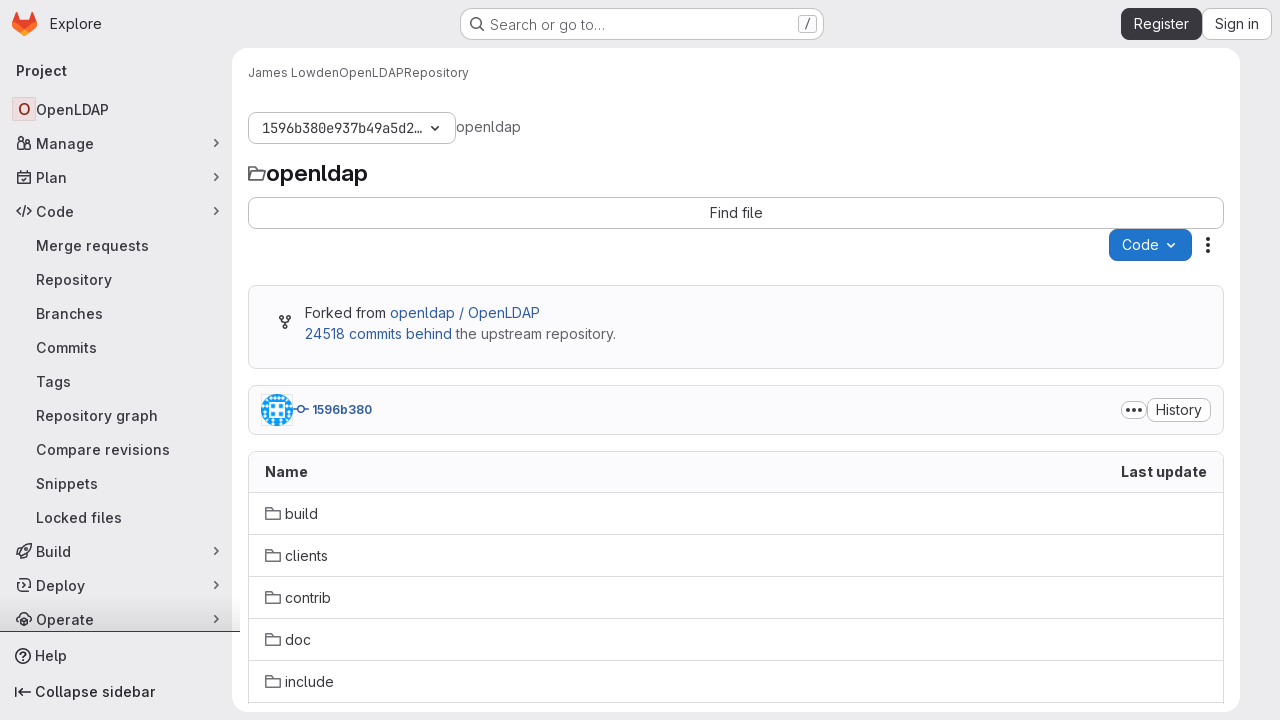

--- FILE ---
content_type: text/javascript; charset=utf-8
request_url: https://git.openldap.org/assets/webpack/commons-pages.projects.blob.show-pages.projects.show-pages.projects.snippets.edit-pages.projects.sni-42df7d4c.44266c64.chunk.js
body_size: 9638
content:
(this.webpackJsonp=this.webpackJsonp||[]).push([["commons-pages.projects.blob.show-pages.projects.show-pages.projects.snippets.edit-pages.projects.sni-42df7d4c","7ed51fe2"],{"0ch9":function(t,e,n){"use strict";n.d(e,"k",(function(){return o})),n.d(e,"l",(function(){return i})),n.d(e,"z",(function(){return r})),n.d(e,"y",(function(){return s})),n.d(e,"x",(function(){return a})),n.d(e,"A",(function(){return c})),n.d(e,"g",(function(){return u})),n.d(e,"f",(function(){return l})),n.d(e,"e",(function(){return p})),n.d(e,"h",(function(){return d})),n.d(e,"d",(function(){return f})),n.d(e,"j",(function(){return h})),n.d(e,"i",(function(){return m})),n.d(e,"o",(function(){return g})),n.d(e,"n",(function(){return _})),n.d(e,"p",(function(){return b})),n.d(e,"r",(function(){return y})),n.d(e,"q",(function(){return v})),n.d(e,"m",(function(){return O})),n.d(e,"u",(function(){return w})),n.d(e,"v",(function(){return j})),n.d(e,"t",(function(){return S})),n.d(e,"s",(function(){return E})),n.d(e,"w",(function(){return k})),n.d(e,"b",(function(){return $})),n.d(e,"c",(function(){return T})),n.d(e,"a",(function(){return V}));const o="mark",i="measure",r="snippet-view-app-start",s="snippet-edit-app-start",a="snippet-blobs-content-finished",c="snippet-blobs-content",u="mr-diffs-mark-file-tree-start",l="mr-diffs-mark-file-tree-end",p="mr-diffs-mark-diff-files-start",d="mr-diffs-mark-first-diff-file-shown",f="mr-diffs-mark-diff-files-end",h="mr-diffs-measure-file-tree-done",m="mr-diffs-measure-diff-files-done",g="pipelines-detail-links-mark-calculate-start",_="pipelines-detail-links-mark-calculate-end",b="Pipelines Detail Graph: Links Calculation",y="pipeline_graph_link_calculation_duration_seconds",v="pipeline_graph_links_total",O="pipeline_graph_links_per_job_ratio",w="blobviewer-load-viewer-start",j="blobviewer-switch-to-viewerr-start",S="blobviewer-load-viewer-finish",E="Repository File Viewer: loading the viewer",k="Repository File Viewer: switching the viewer",$="design-app-start",T="Design Management: Before the Vue app",V="Design Management: Single image preview"},"8T/f":function(t,e,n){"use strict";(function(t){n.d(e,"a",(function(){return tt})),n.d(e,"b",(function(){return N})),n.d(e,"c",(function(){return Y})),n.d(e,"d",(function(){return a})),n.d(e,"e",(function(){return X})),n.d(e,"f",(function(){return Z})),n.d(e,"g",(function(){return s}));var o=n("CqvA"),i=n("kiQP");
/*!
 * pinia v2.2.2
 * (c) 2024 Eduardo San Martin Morote
 * @license MIT
 */
let r;const s=t=>r=t,a=()=>Object(o.hasInjectionContext)()&&Object(o.inject)(c)||r,c=Symbol();function u(t){return t&&"object"==typeof t&&"[object Object]"===Object.prototype.toString.call(t)&&"function"!=typeof t.toJSON}var l;!function(t){t.direct="direct",t.patchObject="patch object",t.patchFunction="patch function"}(l||(l={}));const p="undefined"!=typeof window,d=(()=>"object"==typeof window&&window.window===window?window:"object"==typeof self&&self.self===self?self:"object"==typeof t&&t.global===t?t:"object"==typeof globalThis?globalThis:{HTMLElement:null})();function f(t,e,n){const o=new XMLHttpRequest;o.open("GET",t),o.responseType="blob",o.onload=function(){b(o.response,e,n)},o.onerror=function(){console.error("could not download file")},o.send()}function h(t){const e=new XMLHttpRequest;e.open("HEAD",t,!1);try{e.send()}catch(t){}return e.status>=200&&e.status<=299}function m(t){try{t.dispatchEvent(new MouseEvent("click"))}catch(e){const n=document.createEvent("MouseEvents");n.initMouseEvent("click",!0,!0,window,0,0,0,80,20,!1,!1,!1,!1,0,null),t.dispatchEvent(n)}}const g="object"==typeof navigator?navigator:{userAgent:""},_=(()=>/Macintosh/.test(g.userAgent)&&/AppleWebKit/.test(g.userAgent)&&!/Safari/.test(g.userAgent))(),b=p?"undefined"!=typeof HTMLAnchorElement&&"download"in HTMLAnchorElement.prototype&&!_?function(t,e="download",n){const o=document.createElement("a");o.download=e,o.rel="noopener","string"==typeof t?(o.href=t,o.origin!==location.origin?h(o.href)?f(t,e,n):(o.target="_blank",m(o)):m(o)):(o.href=URL.createObjectURL(t),setTimeout((function(){URL.revokeObjectURL(o.href)}),4e4),setTimeout((function(){m(o)}),0))}:"msSaveOrOpenBlob"in g?function(t,e="download",n){if("string"==typeof t)if(h(t))f(t,e,n);else{const e=document.createElement("a");e.href=t,e.target="_blank",setTimeout((function(){m(e)}))}else navigator.msSaveOrOpenBlob(function(t,{autoBom:e=!1}={}){return e&&/^\s*(?:text\/\S*|application\/xml|\S*\/\S*\+xml)\s*;.*charset\s*=\s*utf-8/i.test(t.type)?new Blob([String.fromCharCode(65279),t],{type:t.type}):t}(t,n),e)}:function(t,e,n,o){(o=o||open("","_blank"))&&(o.document.title=o.document.body.innerText="downloading...");if("string"==typeof t)return f(t,e,n);const i="application/octet-stream"===t.type,r=/constructor/i.test(String(d.HTMLElement))||"safari"in d,s=/CriOS\/[\d]+/.test(navigator.userAgent);if((s||i&&r||_)&&"undefined"!=typeof FileReader){const e=new FileReader;e.onloadend=function(){let t=e.result;if("string"!=typeof t)throw o=null,new Error("Wrong reader.result type");t=s?t:t.replace(/^data:[^;]*;/,"data:attachment/file;"),o?o.location.href=t:location.assign(t),o=null},e.readAsDataURL(t)}else{const e=URL.createObjectURL(t);o?o.location.assign(e):location.href=e,o=null,setTimeout((function(){URL.revokeObjectURL(e)}),4e4)}}:()=>{};function y(t,e){const n="🍍 "+t;"function"==typeof __VUE_DEVTOOLS_TOAST__?__VUE_DEVTOOLS_TOAST__(n,e):"error"===e?console.error(n):"warn"===e?console.warn(n):console.log(n)}function v(t){return"_a"in t&&"install"in t}function O(){if(!("clipboard"in navigator))return y("Your browser doesn't support the Clipboard API","error"),!0}function w(t){return!!(t instanceof Error&&t.message.toLowerCase().includes("document is not focused"))&&(y('You need to activate the "Emulate a focused page" setting in the "Rendering" panel of devtools.',"warn"),!0)}let j;async function S(t){try{const e=(j||(j=document.createElement("input"),j.type="file",j.accept=".json"),function(){return new Promise((t,e)=>{j.onchange=async()=>{const e=j.files;if(!e)return t(null);const n=e.item(0);return t(n?{text:await n.text(),file:n}:null)},j.oncancel=()=>t(null),j.onerror=e,j.click()})}),n=await e();if(!n)return;const{text:o,file:i}=n;E(t,JSON.parse(o)),y(`Global state imported from "${i.name}".`)}catch(t){y("Failed to import the state from JSON. Check the console for more details.","error"),console.error(t)}}function E(t,e){for(const n in e){const o=t.state.value[n];o?Object.assign(o,e[n]):t.state.value[n]=e[n]}}function k(t){return{_custom:{display:t}}}function $(t){return v(t)?{id:"_root",label:"🍍 Pinia (root)"}:{id:t.$id,label:t.$id}}function T(t){return t?Array.isArray(t)?t.reduce((t,e)=>(t.keys.push(e.key),t.operations.push(e.type),t.oldValue[e.key]=e.oldValue,t.newValue[e.key]=e.newValue,t),{oldValue:{},keys:[],operations:[],newValue:{}}):{operation:k(t.type),key:k(t.key),oldValue:t.oldValue,newValue:t.newValue}:{}}function V(t){switch(t){case l.direct:return"mutation";case l.patchFunction:case l.patchObject:return"$patch";default:return"unknown"}}let R=!0;const I=[],{assign:P}=Object,x=t=>"🍍 "+t;function D(t,e){Object(i.a)({id:"dev.esm.pinia",label:"Pinia 🍍",logo:"https://pinia.vuejs.org/logo.svg",packageName:"pinia",homepage:"https://pinia.vuejs.org",componentStateTypes:I,app:t},n=>{"function"!=typeof n.now&&y("You seem to be using an outdated version of Vue Devtools. Are you still using the Beta release instead of the stable one? You can find the links at https://devtools.vuejs.org/guide/installation.html."),n.addTimelineLayer({id:"pinia:mutations",label:"Pinia 🍍",color:15064968}),n.addInspector({id:"pinia",label:"Pinia 🍍",icon:"storage",treeFilterPlaceholder:"Search stores",actions:[{icon:"content_copy",action:()=>{!async function(t){if(!O())try{await navigator.clipboard.writeText(JSON.stringify(t.state.value)),y("Global state copied to clipboard.")}catch(t){if(w(t))return;y("Failed to serialize the state. Check the console for more details.","error"),console.error(t)}}(e)},tooltip:"Serialize and copy the state"},{icon:"content_paste",action:async()=>{await async function(t){if(!O())try{E(t,JSON.parse(await navigator.clipboard.readText())),y("Global state pasted from clipboard.")}catch(t){if(w(t))return;y("Failed to deserialize the state from clipboard. Check the console for more details.","error"),console.error(t)}}(e),n.sendInspectorTree("pinia"),n.sendInspectorState("pinia")},tooltip:"Replace the state with the content of your clipboard"},{icon:"save",action:()=>{!async function(t){try{b(new Blob([JSON.stringify(t.state.value)],{type:"text/plain;charset=utf-8"}),"pinia-state.json")}catch(t){y("Failed to export the state as JSON. Check the console for more details.","error"),console.error(t)}}(e)},tooltip:"Save the state as a JSON file"},{icon:"folder_open",action:async()=>{await S(e),n.sendInspectorTree("pinia"),n.sendInspectorState("pinia")},tooltip:"Import the state from a JSON file"}],nodeActions:[{icon:"restore",tooltip:'Reset the state (with "$reset")',action:t=>{const n=e._s.get(t);n?"function"!=typeof n.$reset?y(`Cannot reset "${t}" store because it doesn't have a "$reset" method implemented.`,"warn"):(n.$reset(),y(`Store "${t}" reset.`)):y(`Cannot reset "${t}" store because it wasn't found.`,"warn")}}]}),n.on.inspectComponent((t,e)=>{const n=t.componentInstance&&t.componentInstance.proxy;if(n&&n._pStores){const e=t.componentInstance.proxy._pStores;Object.values(e).forEach(e=>{t.instanceData.state.push({type:x(e.$id),key:"state",editable:!0,value:e._isOptionsAPI?{_custom:{value:Object(o.toRaw)(e.$state),actions:[{icon:"restore",tooltip:"Reset the state of this store",action:()=>e.$reset()}]}}:Object.keys(e.$state).reduce((t,n)=>(t[n]=e.$state[n],t),{})}),e._getters&&e._getters.length&&t.instanceData.state.push({type:x(e.$id),key:"getters",editable:!1,value:e._getters.reduce((t,n)=>{try{t[n]=e[n]}catch(e){t[n]=e}return t},{})})})}}),n.on.getInspectorTree(n=>{if(n.app===t&&"pinia"===n.inspectorId){let t=[e];t=t.concat(Array.from(e._s.values())),n.rootNodes=(n.filter?t.filter(t=>"$id"in t?t.$id.toLowerCase().includes(n.filter.toLowerCase()):"🍍 Pinia (root)".toLowerCase().includes(n.filter.toLowerCase())):t).map($)}}),globalThis.$pinia=e,n.on.getInspectorState(n=>{if(n.app===t&&"pinia"===n.inspectorId){const t="_root"===n.nodeId?e:e._s.get(n.nodeId);if(!t)return;t&&("_root"!==n.nodeId&&(globalThis.$store=Object(o.toRaw)(t)),n.state=function(t){if(v(t)){const e=Array.from(t._s.keys()),n=t._s;return{state:e.map(e=>({editable:!0,key:e,value:t.state.value[e]})),getters:e.filter(t=>n.get(t)._getters).map(t=>{const e=n.get(t);return{editable:!1,key:t,value:e._getters.reduce((t,n)=>(t[n]=e[n],t),{})}})}}const e={state:Object.keys(t.$state).map(e=>({editable:!0,key:e,value:t.$state[e]}))};return t._getters&&t._getters.length&&(e.getters=t._getters.map(e=>({editable:!1,key:e,value:t[e]}))),t._customProperties.size&&(e.customProperties=Array.from(t._customProperties).map(e=>({editable:!0,key:e,value:t[e]}))),e}(t))}}),n.on.editInspectorState((n,o)=>{if(n.app===t&&"pinia"===n.inspectorId){const t="_root"===n.nodeId?e:e._s.get(n.nodeId);if(!t)return y(`store "${n.nodeId}" not found`,"error");const{path:o}=n;v(t)?o.unshift("state"):1===o.length&&t._customProperties.has(o[0])&&!(o[0]in t.$state)||o.unshift("$state"),R=!1,n.set(t,o,n.state.value),R=!0}}),n.on.editComponentState(t=>{if(t.type.startsWith("🍍")){const n=t.type.replace(/^🍍\s*/,""),o=e._s.get(n);if(!o)return y(`store "${n}" not found`,"error");const{path:i}=t;if("state"!==i[0])return y(`Invalid path for store "${n}":\n${i}\nOnly state can be modified.`);i[0]="$state",R=!1,t.set(o,i,t.state.value),R=!0}})})}let L,A=0;function C(t,e,n){const i=e.reduce((e,n)=>(e[n]=Object(o.toRaw)(t)[n],e),{});for(const e in i)t[e]=function(){const o=A,r=n?new Proxy(t,{get:(...t)=>(L=o,Reflect.get(...t)),set:(...t)=>(L=o,Reflect.set(...t))}):t;L=o;const s=i[e].apply(r,arguments);return L=void 0,s}}function U({app:t,store:e,options:n}){if(!e.$id.startsWith("__hot:")){if(e._isOptionsAPI=!!n.state,!e._p._testing){C(e,Object.keys(n.actions),e._isOptionsAPI);const t=e._hotUpdate;Object(o.toRaw)(e)._hotUpdate=function(n){t.apply(this,arguments),C(e,Object.keys(n._hmrPayload.actions),!!e._isOptionsAPI)}}!function(t,e){I.includes(x(e.$id))||I.push(x(e.$id)),Object(i.a)({id:"dev.esm.pinia",label:"Pinia 🍍",logo:"https://pinia.vuejs.org/logo.svg",packageName:"pinia",homepage:"https://pinia.vuejs.org",componentStateTypes:I,app:t,settings:{logStoreChanges:{label:"Notify about new/deleted stores",type:"boolean",defaultValue:!0}}},t=>{const n="function"==typeof t.now?t.now.bind(t):Date.now;e.$onAction(({after:o,onError:i,name:r,args:s})=>{const a=A++;t.addTimelineEvent({layerId:"pinia:mutations",event:{time:n(),title:"🛫 "+r,subtitle:"start",data:{store:k(e.$id),action:k(r),args:s},groupId:a}}),o(o=>{L=void 0,t.addTimelineEvent({layerId:"pinia:mutations",event:{time:n(),title:"🛬 "+r,subtitle:"end",data:{store:k(e.$id),action:k(r),args:s,result:o},groupId:a}})}),i(o=>{L=void 0,t.addTimelineEvent({layerId:"pinia:mutations",event:{time:n(),logType:"error",title:"💥 "+r,subtitle:"end",data:{store:k(e.$id),action:k(r),args:s,error:o},groupId:a}})})},!0),e._customProperties.forEach(i=>{Object(o.watch)(()=>Object(o.unref)(e[i]),(e,o)=>{t.notifyComponentUpdate(),t.sendInspectorState("pinia"),R&&t.addTimelineEvent({layerId:"pinia:mutations",event:{time:n(),title:"Change",subtitle:i,data:{newValue:e,oldValue:o},groupId:L}})},{deep:!0})}),e.$subscribe(({events:o,type:i},r)=>{if(t.notifyComponentUpdate(),t.sendInspectorState("pinia"),!R)return;const s={time:n(),title:V(i),data:P({store:k(e.$id)},T(o)),groupId:L};i===l.patchFunction?s.subtitle="⤵️":i===l.patchObject?s.subtitle="🧩":o&&!Array.isArray(o)&&(s.subtitle=o.type),o&&(s.data["rawEvent(s)"]={_custom:{display:"DebuggerEvent",type:"object",tooltip:"raw DebuggerEvent[]",value:o}}),t.addTimelineEvent({layerId:"pinia:mutations",event:s})},{detached:!0,flush:"sync"});const i=e._hotUpdate;e._hotUpdate=Object(o.markRaw)(o=>{i(o),t.addTimelineEvent({layerId:"pinia:mutations",event:{time:n(),title:"🔥 "+e.$id,subtitle:"HMR update",data:{store:k(e.$id),info:k("HMR update")}}}),t.notifyComponentUpdate(),t.sendInspectorTree("pinia"),t.sendInspectorState("pinia")});const{$dispose:r}=e;e.$dispose=()=>{r(),t.notifyComponentUpdate(),t.sendInspectorTree("pinia"),t.sendInspectorState("pinia"),t.getSettings().logStoreChanges&&y(`Disposed "${e.$id}" store 🗑`)},t.notifyComponentUpdate(),t.sendInspectorTree("pinia"),t.sendInspectorState("pinia"),t.getSettings().logStoreChanges&&y(`"${e.$id}" store installed 🆕`)})}(t,e)}}function N(){const t=Object(o.effectScope)(!0),e=t.run(()=>Object(o.ref)({}));let n=[],i=[];const r=Object(o.markRaw)({install(t){s(r),o.isVue2||(r._a=t,t.provide(c,r),t.config.globalProperties.$pinia=r,"undefined"!=typeof __VUE_PROD_DEVTOOLS__&&__VUE_PROD_DEVTOOLS__&&p&&D(t,r),i.forEach(t=>n.push(t)),i=[])},use(t){return this._a||o.isVue2?n.push(t):i.push(t),this},_p:n,_a:null,_e:t,_s:new Map,state:e});return"undefined"!=typeof __VUE_PROD_DEVTOOLS__&&__VUE_PROD_DEVTOOLS__&&"undefined"!=typeof Proxy&&r.use(U),r}const M=()=>{};function F(t,e,n,i=M){t.push(e);const r=()=>{const n=t.indexOf(e);n>-1&&(t.splice(n,1),i())};return!n&&Object(o.getCurrentScope)()&&Object(o.onScopeDispose)(r),r}function B(t,...e){t.slice().forEach(t=>{t(...e)})}const H=t=>t(),G=Symbol(),J=Symbol();function q(t,e){t instanceof Map&&e instanceof Map?e.forEach((e,n)=>t.set(n,e)):t instanceof Set&&e instanceof Set&&e.forEach(t.add,t);for(const n in e){if(!e.hasOwnProperty(n))continue;const i=e[n],r=t[n];u(r)&&u(i)&&t.hasOwnProperty(n)&&!Object(o.isRef)(i)&&!Object(o.isReactive)(i)?t[n]=q(r,i):t[n]=i}return t}const z=Symbol(),Q=new WeakMap;const{assign:W}=Object;function K(t,e,n={},i,r,a){let c;const d=W({actions:{}},n);const f={deep:!0};let h,m;let g=[],_=[];const b=i.state.value[t];a||b||(o.isVue2?Object(o.set)(i.state.value,t,{}):i.state.value[t]={});const y=Object(o.ref)({});let v;function O(e){let n;h=m=!1,"function"==typeof e?(e(i.state.value[t]),n={type:l.patchFunction,storeId:t,events:void 0}):(q(i.state.value[t],e),n={type:l.patchObject,payload:e,storeId:t,events:void 0});const r=v=Symbol();Object(o.nextTick)().then(()=>{v===r&&(h=!0)}),m=!0,B(g,n,i.state.value[t])}const w=a?function(){const{state:t}=n,e=t?t():{};this.$patch(t=>{W(t,e)})}:M;const j=(e,n="")=>{if(G in e)return e[J]=n,e;const o=function(){s(i);const n=Array.from(arguments),r=[],a=[];function c(t){r.push(t)}function u(t){a.push(t)}let l;B(_,{args:n,name:o[J],store:k,after:c,onError:u});try{l=e.apply(this&&this.$id===t?this:k,n)}catch(t){throw B(a,t),t}return l instanceof Promise?l.then(t=>(B(r,t),t)).catch(t=>(B(a,t),Promise.reject(t))):(B(r,l),l)};return o[G]=!0,o[J]=n,o},S=Object(o.markRaw)({actions:{},getters:{},state:[],hotState:y}),E={_p:i,$id:t,$onAction:F.bind(null,_),$patch:O,$reset:w,$subscribe(e,n={}){const r=F(g,e,n.detached,()=>s()),s=c.run(()=>Object(o.watch)(()=>i.state.value[t],o=>{("sync"===n.flush?m:h)&&e({storeId:t,type:l.direct,events:void 0},o)},W({},f,n)));return r},$dispose:function(){c.stop(),g=[],_=[],i._s.delete(t)}};o.isVue2&&(E._r=!1);const k=Object(o.reactive)("undefined"!=typeof __VUE_PROD_DEVTOOLS__&&__VUE_PROD_DEVTOOLS__&&p?W({_hmrPayload:S,_customProperties:Object(o.markRaw)(new Set)},E):E);i._s.set(t,k);const $=(i._a&&i._a.runWithContext||H)(()=>i._e.run(()=>(c=Object(o.effectScope)()).run(()=>e({action:j}))));for(const e in $){const n=$[e];if(Object(o.isRef)(n)&&(V=n,!Object(o.isRef)(V)||!V.effect)||Object(o.isReactive)(n))a||(!b||(T=n,o.isVue2?Q.has(T):u(T)&&T.hasOwnProperty(z))||(Object(o.isRef)(n)?n.value=b[e]:q(n,b[e])),o.isVue2?Object(o.set)(i.state.value[t],e,n):i.state.value[t][e]=n);else if("function"==typeof n){const t=j(n,e);o.isVue2?Object(o.set)($,e,t):$[e]=t,d.actions[e]=n}else 0}var T,V;if(o.isVue2?Object.keys($).forEach(t=>{Object(o.set)(k,t,$[t])}):(W(k,$),W(Object(o.toRaw)(k),$)),Object.defineProperty(k,"$state",{get:()=>i.state.value[t],set:t=>{O(e=>{W(e,t)})}}),"undefined"!=typeof __VUE_PROD_DEVTOOLS__&&__VUE_PROD_DEVTOOLS__&&p){const t={writable:!0,configurable:!0,enumerable:!1};["_p","_hmrPayload","_getters","_customProperties"].forEach(e=>{Object.defineProperty(k,e,W({value:k[e]},t))})}return o.isVue2&&(k._r=!0),i._p.forEach(t=>{if("undefined"!=typeof __VUE_PROD_DEVTOOLS__&&__VUE_PROD_DEVTOOLS__&&p){const e=c.run(()=>t({store:k,app:i._a,pinia:i,options:d}));Object.keys(e||{}).forEach(t=>k._customProperties.add(t)),W(k,e)}else W(k,c.run(()=>t({store:k,app:i._a,pinia:i,options:d})))}),b&&a&&n.hydrate&&n.hydrate(k.$state,b),h=!0,m=!0,k}function Y(t,e,n){let i,a;const u="function"==typeof e;function l(t,n){const l=Object(o.hasInjectionContext)();(t=t||(l?Object(o.inject)(c,null):null))&&s(t),(t=r)._s.has(i)||(u?K(i,e,a,t):function(t,e,n,i){const{state:r,actions:a,getters:c}=e,u=n.state.value[t];let l;l=K(t,(function(){u||(o.isVue2?Object(o.set)(n.state.value,t,r?r():{}):n.state.value[t]=r?r():{});const e=Object(o.toRefs)(n.state.value[t]);return W(e,a,Object.keys(c||{}).reduce((e,i)=>(e[i]=Object(o.markRaw)(Object(o.computed)(()=>{s(n);const e=n._s.get(t);if(!o.isVue2||e._r)return c[i].call(e,e)})),e),{}))}),e,n,i,!0)}(i,a,t));return t._s.get(i)}return"string"==typeof t?(i=t,a=u?n:e):(a=t,i=t.id),l.$id=i,l}function Z(t,e){return Array.isArray(e)?e.reduce((e,n)=>(e[n]=function(){return t(this.$pinia)[n]},e),{}):Object.keys(e).reduce((n,o)=>(n[o]=function(){const n=t(this.$pinia),i=e[o];return"function"==typeof i?i.call(this,n):n[i]},n),{})}function X(t,e){return Array.isArray(e)?e.reduce((e,n)=>(e[n]=function(...e){return t(this.$pinia)[n](...e)},e),{}):Object.keys(e).reduce((n,o)=>(n[o]=function(...n){return t(this.$pinia)[e[o]](...n)},n),{})}const tt=function(t){t.mixin({beforeCreate(){const t=this.$options;if(t.pinia){const e=t.pinia;if(!this._provided){const t={};Object.defineProperty(this,"_provided",{get:()=>t,set:e=>Object.assign(t,e)})}this._provided[c]=e,this.$pinia||(this.$pinia=e),e._a=this,p&&s(e),"undefined"!=typeof __VUE_PROD_DEVTOOLS__&&__VUE_PROD_DEVTOOLS__&&p&&D(e._a,e)}else!this.$pinia&&t.parent&&t.parent.$pinia&&(this.$pinia=t.parent.$pinia)},destroyed(){delete this._pStores}})}}).call(this,n("uKge"))},CqvA:function(t,e,n){var o=n("ewH8"),i=o.default||o;e.Vue=i,e.Vue2=i,e.isVue2=!0,e.isVue3=!1,e.install=function(){},e.warn=i.util.warn,e.createApp=function(t,e){var n,o={},r={config:i.config,use:i.use.bind(i),mixin:i.mixin.bind(i),component:i.component.bind(i),provide:function(t,e){return o[t]=e,this},directive:function(t,e){return e?(i.directive(t,e),r):i.directive(t)},mount:function(r,s){return n||((n=new i(Object.assign({propsData:e},t,{provide:Object.assign(o,t.provide)}))).$mount(r,s),n)},unmount:function(){n&&(n.$destroy(),n=void 0)}};return r},Object.keys(o).forEach((function(t){e[t]=o[t]})),e.hasInjectionContext=function(){return!!o.getCurrentInstance()}},ExxS:function(t,e,n){var o=n("ZKOb"),i=n("Opi0")((function(t,e){return o(t,1,e)}));t.exports=i},JVxf:function(t,e,n){"use strict";var o=n("Qjk6");const{model:i}=o.a.options;var r={name:"GlFormRadio",components:{BFormRadio:o.a},inheritAttrs:!1,model:{prop:i.prop,event:i.event},props:{checked:{type:[String,Number,Boolean,Object],required:!1,default:!1}}},s=n("tBpV"),a=Object(s.a)(r,(function(){var t=this,e=t._self._c;return e("b-form-radio",t._b({staticClass:"gl-form-radio",attrs:{checked:t.checked},on:{input:function(e){return t.$emit("input",e)},change:function(e){return t.$emit("change",e)}}},"b-form-radio",t.$attrs,!1),[t._t("default"),t._v(" "),t.$scopedSlots.help?e("p",{staticClass:"help-text"},[t._t("help")],2):t._e()],2)}),[],!1,null,null,null);e.a=a.exports},ZKOb:function(t,e){t.exports=function(t,e,n){if("function"!=typeof t)throw new TypeError("Expected a function");return setTimeout((function(){t.apply(void 0,n)}),e)}},i1z4:function(t,e,n){"use strict";var o=n("7xOh");e.a=Object(o.a)()},kiQP:function(t,e,n){"use strict";function o(){return"undefined"!=typeof navigator&&"undefined"!=typeof window?window:"undefined"!=typeof globalThis?globalThis:{}}n.d(e,"a",(function(){return u}));const i="function"==typeof Proxy;let r,s;function a(){return void 0!==r||("undefined"!=typeof window&&window.performance?(r=!0,s=window.performance):"undefined"!=typeof globalThis&&(null===(t=globalThis.perf_hooks)||void 0===t?void 0:t.performance)?(r=!0,s=globalThis.perf_hooks.performance):r=!1),r?s.now():Date.now();var t}class c{constructor(t,e){this.target=null,this.targetQueue=[],this.onQueue=[],this.plugin=t,this.hook=e;const n={};if(t.settings)for(const e in t.settings){const o=t.settings[e];n[e]=o.defaultValue}const o="__vue-devtools-plugin-settings__"+t.id;let i=Object.assign({},n);try{const t=localStorage.getItem(o),e=JSON.parse(t);Object.assign(i,e)}catch(t){}this.fallbacks={getSettings:()=>i,setSettings(t){try{localStorage.setItem(o,JSON.stringify(t))}catch(t){}i=t},now:()=>a()},e&&e.on("plugin:settings:set",(t,e)=>{t===this.plugin.id&&this.fallbacks.setSettings(e)}),this.proxiedOn=new Proxy({},{get:(t,e)=>this.target?this.target.on[e]:(...t)=>{this.onQueue.push({method:e,args:t})}}),this.proxiedTarget=new Proxy({},{get:(t,e)=>this.target?this.target[e]:"on"===e?this.proxiedOn:Object.keys(this.fallbacks).includes(e)?(...t)=>(this.targetQueue.push({method:e,args:t,resolve:()=>{}}),this.fallbacks[e](...t)):(...t)=>new Promise(n=>{this.targetQueue.push({method:e,args:t,resolve:n})})})}async setRealTarget(t){this.target=t;for(const t of this.onQueue)this.target.on[t.method](...t.args);for(const t of this.targetQueue)t.resolve(await this.target[t.method](...t.args))}}function u(t,e){const n=t,r=o(),s=o().__VUE_DEVTOOLS_GLOBAL_HOOK__,a=i&&n.enableEarlyProxy;if(!s||!r.__VUE_DEVTOOLS_PLUGIN_API_AVAILABLE__&&a){const t=a?new c(n,s):null;(r.__VUE_DEVTOOLS_PLUGINS__=r.__VUE_DEVTOOLS_PLUGINS__||[]).push({pluginDescriptor:n,setupFn:e,proxy:t}),t&&e(t.proxiedTarget)}else s.emit("devtools-plugin:setup",t,e)}},lnTC:function(t,e,n){"use strict";n.d(e,"a",(function(){return o}));n("ZzK0"),n("z6RN"),n("BzOf");const o=function({mark:t,measures:e=[]}={}){window.requestAnimationFrame((function(){t&&!performance.getEntriesByName(t).length&&performance.mark(t),e.forEach((function(t){performance.measure(t.name,t.start,t.end)}))}))}},nUR7:function(t,e,n){"use strict";var o=n("/whJ"),i=n("zNqO"),r=n("n64d"),s=n("Cn4y"),a=n("G90g");const c=Object(s.c)(a.c,r.q),u=Object(i.c)({name:r.q,mixins:[a.b],provide(){var t=this;return{getBvRadioGroup:function(){return t}}},props:c,computed:{isRadioGroup:()=>!0}});var l=n("HW6q"),p=n("JVxf");const{model:d}=u.options;var f={name:"GlFormRadioGroup",components:{BFormRadioGroup:u,GlFormRadio:p.a},directives:{SafeHtml:l.a},mixins:[o.a],inheritAttrs:!1,model:d,methods:{onInput(t){this.$emit("input",t)},onChange(t){this.$emit("change",t)}}},h=n("tBpV"),m=Object(h.a)(f,(function(){var t=this,e=t._self._c;return e("b-form-radio-group",t._g(t._b({staticClass:"gl-form-checkbox-group",attrs:{stacked:""},on:{input:t.onInput,change:t.onChange}},"b-form-radio-group",t.$attrs,!1),t.$listeners),[t._t("first"),t._v(" "),t._l(t.formOptions,(function(n,o){return e("gl-form-radio",{key:o,attrs:{value:n.value,disabled:n.disabled}},[n.html?e("span",{directives:[{name:"safe-html",rawName:"v-safe-html",value:n.html,expression:"option.html"}]}):e("span",[t._v(t._s(n.text))])])})),t._v(" "),t._t("default")],2)}),[],!1,null,null,null);e.a=m.exports},qjHl:function(t,e,n){"use strict";n.d(e,"a",(function(){return l})),n.d(e,"b",(function(){return d})),n.d(e,"c",(function(){return f})),n.d(e,"d",(function(){return h})),n.d(e,"g",(function(){return m})),n.d(e,"h",(function(){return g})),n.d(e,"e",(function(){return _})),n.d(e,"f",(function(){return b}));var o=n("htNe"),i=n.n(o),r=n("ExxS"),s=n.n(r),a=n("EmJ/"),c=n.n(a),u=n("NmEs");const l=i()((function(t){var e;return null!==(e=window.gon)&&void 0!==e&&null!==(e=e.features)&&void 0!==e&&e.projectStudioEnabled&&function(t){const e=null==t?void 0:t.closest(".js-static-panel-inner");if(e)return e;const n=null==t?void 0:t.closest(".js-dynamic-panel-inner");return n||(document.querySelector(".js-static-panel-inner")||document.scrollingElement)}(t)||document.scrollingElement})),p=function(t="smooth"){return"smooth"===t&&window.matchMedia("(prefers-reduced-motion: reduce)").matches?"auto":t},d=function(t){const{scrollHeight:e,scrollTop:n,clientHeight:o}=l(t);return Math.ceil(n+o)>=e},f=function(t){const{scrollTop:e}=l(t);return 0===e},h=function(t){const e=l(t),{scrollHeight:n}=e;e.scrollTo({top:n})},m=function(t){l(t).scrollTo({top:0})},g=function(t){l(t).scrollTo({top:0,behavior:p()})},_=function(t,e){l(e).scrollTo(t)},b=function(t,e={}){let n=t;t instanceof c.a?n=t[0]:"string"==typeof n&&(n=document.querySelector(t)),n&&n.getBoundingClientRect&&s()((function(){const{offset:t=0,parent:o}=e,i=p(null==e?void 0:e.behavior);let r=l(n);o&&"string"==typeof o?r=document.querySelector(o):o&&(r=o);const s=n.getBoundingClientRect().top+r.scrollTop+t-Object(u.e)();r.scrollTo({top:s,behavior:i})}))}},udiD:function(t,e,n){"use strict";n.r(e),n.d(e,"default",(function(){return s}));var o=n("apM3"),i=n("ewH8");i.default.use(o.a);const r=new i.default;function s(...t){return r.$toast.show(...t)}}}]);
//# sourceMappingURL=commons-pages.projects.blob.show-pages.projects.show-pages.projects.snippets.edit-pages.projects.sni-42df7d4c.44266c64.chunk.js.map